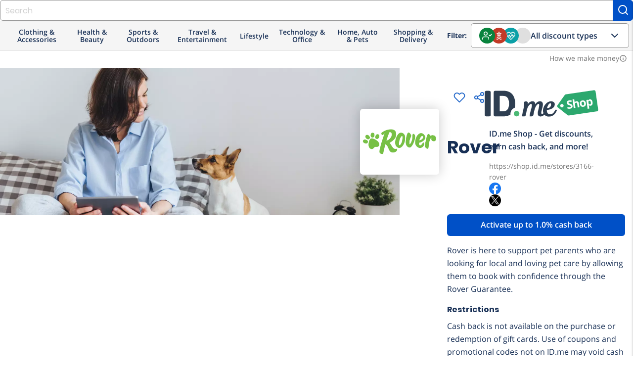

--- FILE ---
content_type: image/svg+xml
request_url: https://shop.id.me/assets/modal/icon-google-chrome-8b5bc4bdeb98b6693d33a16c0c7723cf3dfd8c7d0466086c935b9b18cad08dc9.svg
body_size: 72
content:
<svg width="20" height="20" viewBox="0 0 20 20" fill="none" xmlns="http://www.w3.org/2000/svg">
<path d="M10.0001 6.66602C8.15913 6.66602 6.66675 8.1584 6.66675 9.99935C6.66675 11.8403 8.15913 13.3327 10.0001 13.3327C11.841 13.3327 13.3334 11.8403 13.3334 9.99935C13.3334 8.1584 11.841 6.66602 10.0001 6.66602ZM10.0001 6.66602H17.6417M3.29175 5.04935L7.11675 11.666M9.06675 18.2827L12.8834 11.666M18.3334 9.99935C18.3334 14.6017 14.6025 18.3327 10.0001 18.3327C5.39771 18.3327 1.66675 14.6017 1.66675 9.99935C1.66675 5.39698 5.39771 1.66602 10.0001 1.66602C14.6025 1.66602 18.3334 5.39698 18.3334 9.99935Z" stroke="white" stroke-width="1.66667" stroke-linecap="round" stroke-linejoin="round"/>
</svg>


--- FILE ---
content_type: application/javascript
request_url: https://shop.id.me/assets/packs/js/revenue_disclosure-b633faaf40ef0a55e0e5.js
body_size: 232
content:
"use strict";(self.webpackChunkapp=self.webpackChunkapp||[]).push([[559],{76367:function(n,e){var t=["interactive","complete"],o=function(n,e){return new Promise(function(o){n&&"function"!==typeof n&&(e=n,n=null),e=e||window.document;var r=function(){return o(void(n&&setTimeout(n)))};-1!==t.indexOf(e.readyState)?r():e.addEventListener("DOMContentLoaded",r)})};o.resume=function(n){return function(e){return o(n).then(function(){return e})}},e.A=o},81781:function(n,e,t){var o=t(76367),r=t(72239),u=t(14529);r.a,u.$,(0,o.A)().then(function(){!function(){var n=document.querySelector("modal-component#revenue-disclosure-modal"),e=document.querySelector("button-component#revenue-disclosure-trigger");n&&e&&e.addEventListener("click",function(){n.open()})}()}).catch(function(n){console.error("Error initializing revenue disclosure:",n)})}},function(n){n.O(0,[23],function(){return e=81781,n(n.s=e);var e});n.O()}]);
//# sourceMappingURL=revenue_disclosure-b633faaf40ef0a55e0e5.js.map